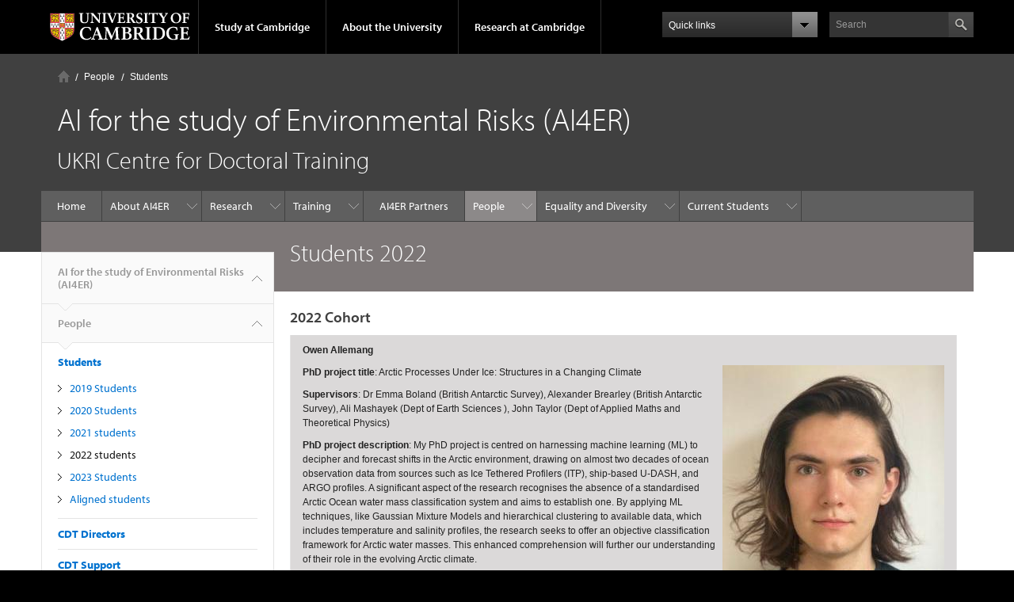

--- FILE ---
content_type: text/html; charset=utf-8
request_url: https://ai4er-cdt.esc.cam.ac.uk/StaffDirectory/students-all/students-2022
body_size: 28119
content:
<!DOCTYPE html>

<html xmlns="http://www.w3.org/1999/xhtml" lang="en"
      dir="ltr" 
  xmlns:content="http://purl.org/rss/1.0/modules/content/"
  xmlns:dc="http://purl.org/dc/terms/"
  xmlns:foaf="http://xmlns.com/foaf/0.1/"
  xmlns:og="http://ogp.me/ns#"
  xmlns:rdfs="http://www.w3.org/2000/01/rdf-schema#"
  xmlns:sioc="http://rdfs.org/sioc/ns#"
  xmlns:sioct="http://rdfs.org/sioc/types#"
  xmlns:skos="http://www.w3.org/2004/02/skos/core#"
  xmlns:xsd="http://www.w3.org/2001/XMLSchema#" class="no-js">

<head>

  <meta http-equiv="Content-Type" content="text/html; charset=utf-8" />
<meta http-equiv="X-UA-Compatible" content="IE=edge" />
<link rel="shortcut icon" href="https://ai4er-cdt.esc.cam.ac.uk/sites/all/themes/cambridge-theme/favicon.ico" type="image/vnd.microsoft.icon" />
<link rel="apple-touch-icon" href="https://ai4er-cdt.esc.cam.ac.uk/sites/all/themes/cambridge-theme/apple-touch-icon.png" type="image/png" />
<meta name="description" content="2022 Cohort Owen Allemang owen_allemang_camsis_280.jpg  PhD project title: Arctic Processes Under Ice: Structures in a Changing Climate Supervisors: Dr Emma Boland (British Antarctic Survey), Alexander Brearley (British Antarctic Survey), Ali Mashayek (Dept of Earth Sciences ), John Tay" />
<meta name="generator" content="Drupal 7 (https://www.drupal.org)" />
<link rel="canonical" href="https://ai4er-cdt.esc.cam.ac.uk/StaffDirectory/students-all/students-2022" />
<link rel="shortlink" href="https://ai4er-cdt.esc.cam.ac.uk/node/2031" />
<meta name="dcterms.title" content="Students 2022" />
<meta name="dcterms.creator" content="P.A. Dote" />
<meta name="dcterms.description" content="2022 Cohort Owen Allemang owen_allemang_camsis_280.jpg  PhD project title: Arctic Processes Under Ice: Structures in a Changing Climate Supervisors: Dr Emma Boland (British Antarctic Survey), Alexander Brearley (British Antarctic Survey), Ali Mashayek (Dept of Earth Sciences ), John Tay" />
<meta name="dcterms.date" content="2023-10-04T22:49+01:00" />
<meta name="dcterms.type" content="Text" />
<meta name="dcterms.format" content="text/html" />
<meta name="dcterms.identifier" content="https://ai4er-cdt.esc.cam.ac.uk/StaffDirectory/students-all/students-2022" />

  <title>Students 2022 | AI for the study of Environmental Risks (AI4ER)</title>

  <meta name="viewport" content="width=device-width, initial-scale=1.0"/>

  <link type="text/css" rel="stylesheet" href="https://ai4er-cdt.esc.cam.ac.uk/sites/default/files/css/css_xE-rWrJf-fncB6ztZfd2huxqgxu4WO-qwma6Xer30m4.css" media="all" />
<link type="text/css" rel="stylesheet" href="https://ai4er-cdt.esc.cam.ac.uk/sites/default/files/css/css_P5X0XpKHTEtTapd1lwh0UBSv6-AmcLZIAlHEhsz7Niw.css" media="all" />
<link type="text/css" rel="stylesheet" href="https://ai4er-cdt.esc.cam.ac.uk/sites/default/files/css/css_pkzqE4MkAksqW3L1t6uBJ4k2F_Ln6YYitmVOLbsIsnI.css" media="all" />
<link type="text/css" rel="stylesheet" href="https://ai4er-cdt.esc.cam.ac.uk/sites/default/files/css/css_NsNZmAXxUwdmlHS32WrwQ9_vN4XihavIsj-9QAZy0Ms.css" media="all" />
<link type="text/css" rel="stylesheet" href="https://ai4er-cdt.esc.cam.ac.uk/sites/default/files/css/css_7vt-sR8U1V3_xC4xP1jMrbV_LJUzTm49fU3TQuKB7lA.css" media="all" />

  <script type="text/javascript" src="//use.typekit.com/hyb5bko.js"></script>
  <script type="text/javascript">try {
      Typekit.load();
    } catch (e) {
    }</script>
  <script type="text/javascript">document.documentElement.className += " js";</script>

</head>

<body class="html not-front not-logged-in no-sidebars page-node page-node- page-node-2031 node-type-page campl-theme-7" >

<!--[if lt IE 7]>
<div class="lt-ie9 lt-ie8 lt-ie7">
<![endif]-->
<!--[if IE 7]>
<div class="lt-ie9 lt-ie8">
<![endif]-->
<!--[if IE 8]>
<div class="lt-ie9">
<![endif]-->

<a href="#page-content" class="campl-skipTo">skip to content</a>

<noscript aria-hidden="true"><iframe src="https://www.googletagmanager.com/ns.html?id=GTM-55Z5753D" height="0" width="0" style="display:none;visibility:hidden"></iframe></noscript>


<div class="campl-row campl-global-header">
  <div class="campl-wrap clearfix">
    <div class="campl-header-container campl-column8" id="global-header-controls">
      <a href="http://www.cam.ac.uk" class="campl-main-logo">
        <img alt="University of Cambridge" src="/sites/all/themes/cambridge-theme/images/interface/main-logo-small.png"/>
      </a>

      <ul class="campl-unstyled-list campl-horizontal-navigation campl-global-navigation clearfix">
        <li>
          <a href="#study-with-us">Study at Cambridge</a>
        </li>
        <li>
          <a href="#about-the-university">About the University</a>
        </li>
        <li>
          <a href="http://www.cam.ac.uk/research" class="campl-no-drawer">Research at Cambridge</a>
        </li>
      </ul>
    </div>

    <div class="campl-column2">
      <div class="campl-quicklinks">
      </div>
    </div>

    <div class="campl-column2">

      <div class="campl-site-search" id="site-search-btn">

        <label for="header-search" class="hidden">Search site</label>

        <div class="campl-search-input">
          <form action="https://search.cam.ac.uk/web" method="get">
            <input id="header-search" type="text" name="query" value="" placeholder="Search"/>

            
            <input type="image" class="campl-search-submit"
                   src="/sites/all/themes/cambridge-theme/images/interface/btn-search-header.png"/>
          </form>
        </div>
      </div>

    </div>
  </div>
</div>
<div class="campl-row campl-global-header campl-search-drawer">
  <div class="campl-wrap clearfix">
    <form class="campl-site-search-form" id="site-search-container" action="https://search.cam.ac.uk/web" method="get">
      <div class="campl-search-form-wrapper clearfix">
        <input type="text" class="text" name="query" value="" placeholder="Search"/>

        
        <input type="image" class="campl-search-submit"
               src="/sites/all/themes/cambridge-theme/images/interface/btn-search.png"/>
      </div>
    </form>
  </div>
</div>

<div class="campl-row campl-global-navigation-drawer">

  <div class="campl-wrap clearfix">
    <div class="campl-column12 campl-home-link-container">
      <a href="">Home</a>
    </div>
  </div>
  <div class="campl-wrap clearfix">
    <div class="campl-column12 campl-global-navigation-mobile-list campl-global-navigation-list">
      <div class="campl-global-navigation-outer clearfix" id="study-with-us">
        <ul class="campl-unstyled-list campl-global-navigation-header-container ">
          <li><a href="http://www.cam.ac.uk/study-at-cambridge">Study at Cambridge</a></li>
        </ul>
        <div class="campl-column4">
          <ul
            class="campl-global-navigation-container campl-unstyled-list campl-global-navigation-secondary-with-children">
            <li>
              <a href="http://www.study.cam.ac.uk/undergraduate/">Undergraduate</a>
              <ul class="campl-global-navigation-tertiary campl-unstyled-list">
                <li>
                  <a href="http://www.study.cam.ac.uk/undergraduate/courses/">Courses</a>
                </li>
                <li>
                  <a href="http://www.study.cam.ac.uk/undergraduate/apply/">Applying</a>
                </li>
                <li>
                  <a href="http://www.study.cam.ac.uk/undergraduate/events/">Events and open days</a>
                </li>
                <li>
                  <a href="http://www.study.cam.ac.uk/undergraduate/finance/">Fees and finance</a>
                </li>
                <li>
                  <a href="http://www.becambridge.com/">Student blogs and videos</a>
                </li>
              </ul>
            </li>
          </ul>
        </div>
        <div class="campl-column4">
          <ul
            class="campl-global-navigation-container campl-unstyled-list campl-global-navigation-secondary-with-children">
            <li>
              <a href="http://www.admin.cam.ac.uk/students/gradadmissions/prospec/">Graduate</a>
              <ul class="campl-global-navigation-tertiary campl-unstyled-list">
                <li>
                  <a href="http://www.admin.cam.ac.uk/students/gradadmissions/prospec/whycam/">Why Cambridge</a>
                </li>
                <li>
                  <a href="http://www.admin.cam.ac.uk/students/gradadmissions/prospec/studying/qualifdir/">Qualifications
                    directory</a>
                </li>
                <li>
                  <a href="http://www.admin.cam.ac.uk/students/gradadmissions/prospec/apply/">How to apply</a></li>
                <li><a href="http://www.admin.cam.ac.uk/students/studentregistry/fees/">Fees and funding</a></li>
                <li><a href="http://www.admin.cam.ac.uk/students/gradadmissions/prospec/faq/index.html">Frequently asked
                    questions</a></li>
              </ul>
            </li>
          </ul>
        </div>
        <div class="campl-column4">
          <ul class="campl-global-navigation-container campl-unstyled-list last">
            <li>
              <a href="http://www.cam.ac.uk/about-the-university/international-cambridge/studying-at-cambridge">International
                students</a>
            </li>
            <li>
              <a href="http://www.ice.cam.ac.uk">Continuing education</a>
            </li>
            <li>
              <a href="http://www.admin.cam.ac.uk/offices/education/epe/">Executive and professional education</a>
            </li>
            <li>
              <a href="http://www.educ.cam.ac.uk">Courses in education</a>
            </li>
          </ul>
        </div>
      </div>

      <div class="campl-global-navigation-outer clearfix" id="about-the-university">
        <ul class="campl-global-navigation-header-container campl-unstyled-list">
          <li><a href="http://www.cam.ac.uk/about-the-university">About the University</a></li>
        </ul>
        <div class="campl-column4">
          <ul class="campl-global-navigation-container campl-unstyled-list">
            <li>
              <a href="http://www.cam.ac.uk/about-the-university/how-the-university-and-colleges-work">How the
                University and Colleges work</a>
            </li>
            <li>
              <a href="http://www.cam.ac.uk/about-the-university/history">History</a>
            </li>
            <li>
              <a href="http://www.cam.ac.uk/about-the-university/visiting-the-university">Visiting the University</a>
            </li>
            <li>
              <a href="http://www.cam.ac.uk/about-the-university/term-dates-and-calendars">Term dates and calendars</a>
            </li>
            <li class="last">
              <a href="http://map.cam.ac.uk">Map</a>
            </li>
          </ul>
        </div>
        <div class="campl-column4">
          <ul class="campl-global-navigation-container campl-unstyled-list">
            <li>
              <a href="http://www.cam.ac.uk/for-media">For media</a>
            </li>
            <li>
              <a href="http://www.cam.ac.uk/video-and-audio">Video and audio</a>
            </li>
            <li>
              <a href="http://webservices.admin.cam.ac.uk/faesearch/map.cgi">Find an expert</a>
            </li>
            <li>
              <a href="http://www.cam.ac.uk/about-the-university/publications">Publications</a>
            </li>
            <li class="last">
              <a href="http://www.cam.ac.uk/about-the-university/international-cambridge">International Cambridge</a>
            </li>
          </ul>
        </div>
        <div class="campl-column4">
          <ul class="campl-global-navigation-container campl-unstyled-list">
            <li>
              <a href="http://www.cam.ac.uk/news">News</a>
            </li>
            <li>
              <a href="http://www.admin.cam.ac.uk/whatson">Events</a>
            </li>
            <li>
              <a href="http://www.cam.ac.uk/public-engagement">Public engagement</a>
            </li>
            <li>
              <a href="http://www.jobs.cam.ac.uk">Jobs</a>
            </li>
            <li class="last">
              <a href="http://www.philanthropy.cam.ac.uk">Giving to Cambridge</a>
            </li>
          </ul>
        </div>
      </div>

      <div class="campl-global-navigation-outer clearfix" id="our-research">
        <ul class="campl-global-navigation-header-container campl-unstyled-list">
          <li><a href="">Research at Cambridge</a></li>
        </ul>
      </div>
    </div>

    <ul class="campl-unstyled-list campl-quicklinks-list campl-global-navigation-container ">
      <li>
        <a href="http://www.cam.ac.uk/for-staff">For staff</a>
      </li>
      <li>
        <a href="http://www.admin.cam.ac.uk/students/gateway">For current students</a>
      </li>
      <li>
        <a href="http://www.alumni.cam.ac.uk">For alumni</a>
      </li>
      <li>
        <a href="http://www.cam.ac.uk/for-business">For business</a>
      </li>
      <li>
        <a href="http://www.cam.ac.uk/colleges-and-departments">Colleges &amp; departments</a>
      </li>
      <li>
        <a href="http://www.cam.ac.uk/libraries-and-facilities">Libraries &amp; facilities</a>
      </li>
      <li>
        <a href="http://www.cam.ac.uk/museums-and-collections">Museums &amp; collections</a>
      </li>
      <li class="last">
        <a href="http://www.cam.ac.uk/email-and-phone-search">Email &amp; phone search</a>
      </li>
    </ul>
  </div>
</div>

<div class="campl-row campl-page-header campl-section-page">
  <div class="campl-wrap clearfix">
    <div class="campl-column12">
      <div class="campl-content-container ">

        <div class="campl-breadcrumb" id="breadcrumb"><ul class="campl-unstyled-list campl-horizontal-navigation clearfix"><li class="first-child"><a href="/" class="campl-home ir">Home</a></li><li><a href="/StaffDirectory">People</a></li><li><a href="/StaffDirectory/students-all" title="Students">Students</a></li></ul></div>
                          
        
        <h1 class="campl-page-title">
          AI for the study of Environmental Risks (AI4ER)                  </h1>

                  <div id="site-slogan" class="campl-page-subtitle">
            UKRI Centre for Doctoral Training          </div>
        
      </div>
    </div>
  </div>
</div>

  <div class="campl-row campl-page-header">
    <div class="campl-wrap">
        <div class="region region-horizontal-navigation">
    <div id="block-menu-block-1" class="block block-menu-block">

  
  
  
  <div>
    <div class="menu-block-wrapper menu-block-1 menu-name-main-menu parent-mlid-0 menu-level-1">
  <div class="campl-wrap clearfix campl-local-navigation"><div class="campl-local-navigation-container"><ul class="campl-unstyled-list"><li class="first leaf menu-mlid-289"><a href="/">Home</a></li>
<li class="expanded menu-mlid-3030"><a href="/about">About AI4ER</a><ul class="campl-unstyled-list local-dropdown-menu"><li class="first collapsed menu-mlid-3030"><a href="/about">About AI4ER overview</a></li>
<li class="leaf menu-mlid-23781"><a href="/about/find-us">Find us</a></li>
<li class="leaf menu-mlid-4192"><a href="/applying-us">Applying to us</a></li>
<li class="leaf menu-mlid-9032"><a href="/mres">MRes (Year 1)</a></li>
<li class="last leaf menu-mlid-9052"><a href="/phd">PhD (Years 2-4)</a></li>
</ul></li>
<li class="expanded menu-mlid-28181"><a href="/research">Research</a><ul class="campl-unstyled-list local-dropdown-menu"><li class="first collapsed menu-mlid-28181"><a href="/research">Research overview</a></li>
<li class="leaf menu-mlid-34484"><a href="/research/space-oceans-and-polar-science">Space, oceans and polar science</a></li>
<li class="expanded menu-mlid-28171"><a href="/research/built-environment-and-energy">Built environment and energy</a><ul class="campl-unstyled-list local-dropdown-menu"><li class="first collapsed menu-mlid-28171"><a href="/research/built-environment-and-energy">Built environment and energy overview</a></li>
<li class="leaf menu-mlid-28241"><a href="/research/built-environment-and-energy/built-environment-and-energy-students">Built environment and energy - students</a></li>
<li class="last leaf menu-mlid-28231"><a href="/research/built-environment-and-energy/built-environment-and-energy-staff">Built environment and energy - staff</a></li>
</ul></li>
<li class="leaf menu-mlid-28321"><a href="/research/space-oceans-and-polar-science/space-oceans-and-polar-science-staff">Space, oceans and polar science - staff</a></li>
<li class="expanded menu-mlid-28291"><a href="/research/carbon-capture-and-carbon-credits">Carbon capture and carbon credits</a><ul class="campl-unstyled-list local-dropdown-menu"><li class="first collapsed menu-mlid-28291"><a href="/research/carbon-capture-and-carbon-credits">Carbon capture and carbon credits overview</a></li>
<li class="leaf menu-mlid-28301"><a href="/research/carbon-capture-and-carbon-credits/carbon-capture-and-carbon-credits-staff">Carbon capture and carbon credits - staff</a></li>
<li class="last leaf menu-mlid-28311"><a href="/research/carbon-capture-and-carbon-credits/carbon-capture-and-carbon-credits-students">Carbon capture and carbon credits - students</a></li>
</ul></li>
<li class="leaf menu-mlid-28331"><a href="/research/space-oceans-and-polar-science/space-oceans-and-polar-science-students">Space, oceans and polar science - students</a></li>
<li class="expanded menu-mlid-28281"><a href="/research/climate-and-air-quality">Climate and air quality</a><ul class="campl-unstyled-list local-dropdown-menu"><li class="first collapsed menu-mlid-28281"><a href="/research/climate-and-air-quality">Climate and air quality overview</a></li>
<li class="leaf menu-mlid-28341"><a href="/research/climate-and-air-quality/climate-and-air-quality-staff">Climate and air quality - staff</a></li>
<li class="last leaf menu-mlid-28351"><a href="/research/climate-and-air-quality/climate-and-air-quality-students">Climate and air quality - students</a></li>
</ul></li>
<li class="expanded menu-mlid-28141"><a href="/research/ecology-and-biodiversity">Ecology and biodiversity</a><ul class="campl-unstyled-list local-dropdown-menu"><li class="first collapsed menu-mlid-28141"><a href="/research/ecology-and-biodiversity">Ecology and biodiversity overview</a></li>
<li class="leaf menu-mlid-28161"><a href="/research/ecology-and-biodiversity/ecology-and-biodiversity-staff">Ecology and  biodiversity - staff</a></li>
<li class="last leaf menu-mlid-28151"><a href="/research/ecology-and-biodiversity/ecology-and-biodiversity-students">Ecology and  biodiversity - students</a></li>
</ul></li>
<li class="expanded menu-mlid-28191"><a href="/research/geophysical-and-environmental-modelling">Geophysical and environmental modelling</a><ul class="campl-unstyled-list local-dropdown-menu"><li class="first collapsed menu-mlid-28191"><a href="/research/geophysical-and-environmental-modelling">Geophysical and environmental modelling overview</a></li>
<li class="leaf menu-mlid-28211"><a href="/research/geophysical-and-environmental-modelling/geophysical-and-environmental-modelling-staff">Geophysical and environmental modelling - staff</a></li>
<li class="last leaf menu-mlid-28221"><a href="/research/geophysical-and-environmental-modelling/geophysical-and-environmental-modelling-students">Geophysical and environmental modelling - students</a></li>
</ul></li>
<li class="expanded menu-mlid-28201"><a href="/research/natural-resources-and-forests">Natural resources and forests</a><ul class="campl-unstyled-list local-dropdown-menu"><li class="first collapsed menu-mlid-28201"><a href="/research/natural-resources-and-forests">Natural resources and forests overview</a></li>
<li class="leaf menu-mlid-28251"><a href="/research/natural-resources-and-forests/natural-resources-and-forests-staff">Natural resources and forests - staff</a></li>
<li class="last leaf menu-mlid-28261"><a href="/research/natural-resources-and-forests/natural-resources-and-forests-students">Natural resources and forests - students</a></li>
</ul></li>
<li class="last leaf menu-mlid-29281"><a href="/research/publications">Publications</a></li>
</ul></li>
<li class="expanded menu-mlid-3034"><a href="/training">Training</a><ul class="campl-unstyled-list local-dropdown-menu"><li class="first collapsed menu-mlid-3034"><a href="/training">Training overview</a></li>
<li class="leaf menu-mlid-26481"><a href="/training/undergraduate-research-experience-placements-summer-2024">Placements</a></li>
<li class="leaf menu-mlid-33481"><a href="/training/training-and-other-useful-resources">Training and other useful resources</a></li>
<li class="last leaf menu-mlid-33471"><a href="/training/wellbeing-resources">Wellbeing resources</a></li>
</ul></li>
<li class="leaf menu-mlid-3002"><a href="/partners">AI4ER Partners</a></li>
<li class="expanded active-trail menu-mlid-2987"><a href="/StaffDirectory" class="active-trail campl-selected">People</a><ul class="campl-unstyled-list local-dropdown-menu"><li class="first collapsed active-trail menu-mlid-2987"><a href="/StaffDirectory" class="active-trail">People overview</a></li>
<li class="leaf menu-mlid-17971"><a href="/StaffDirectory/cdt-directors">CDT Directors</a></li>
<li class="leaf menu-mlid-17981"><a href="/StaffDirectory/cdt-support">CDT Support</a></li>
<li class="leaf menu-mlid-17991"><a href="/StaffDirectory/academic-staff">Academic Staff</a></li>
<li class="leaf menu-mlid-22851"><a href="/StaffDirectory/mentors-students">Mentors for Students</a></li>
<li class="last expanded active-trail menu-mlid-22871"><a href="/StaffDirectory/students-all" title="Students" class="active-trail">Students</a><ul class="campl-unstyled-list local-dropdown-menu"><li class="first collapsed active-trail menu-mlid-22871"><a href="/StaffDirectory/students-all" title="Students" class="active-trail">Students overview</a></li>
<li class="leaf menu-mlid-13082"><a href="/StaffDirectory/students-all/2019-students">2019 Students</a></li>
<li class="leaf menu-mlid-22861"><a href="/StaffDirectory/students-all/2020-students">2020 Students</a></li>
<li class="leaf menu-mlid-23941"><a href="/StaffDirectory/students-all/2021-students">2021 students</a></li>
<li class="leaf active-trail active menu-mlid-32541 campl-current-page"><a href="/StaffDirectory/students-all/students-2022" class="active-trail active">2022 students</a></li>
<li class="leaf menu-mlid-28131"><a href="/StaffDirectory/students-all/2023-students">2023 Students</a></li>
<li class="last expanded menu-mlid-22881"><a href="/StaffDirectory/students-all/aligned-students" title="Aligned students">Aligned students</a><ul class="menu"><li class="first collapsed menu-mlid-22881"><a href="/StaffDirectory/students-all/aligned-students" title="Aligned students">Aligned students overview</a></li>
<li class="leaf menu-mlid-23961"><a href="/StaffDirectory/students-all/aligned-students/current-aligned-students">Current aligned students</a></li>
<li class="last leaf menu-mlid-23971"><a href="/StaffDirectory/students-all/aligned-students/aligned-student-alumni">Aligned student alumni</a></li>
</ul></li>
</ul></li>
</ul></li>
<li class="expanded menu-mlid-23701"><a href="/equality-diversity-and-inclusion-edi" title="Equality, diversity and inclusion">Equality and Diversity</a><ul class="campl-unstyled-list local-dropdown-menu"><li class="first collapsed menu-mlid-23701"><a href="/equality-diversity-and-inclusion-edi" title="Equality, diversity and inclusion">Equality and Diversity overview</a></li>
<li class="leaf menu-mlid-23721"><a href="/equality-diversity-and-inclusion-edi/student-support">Student Support</a></li>
<li class="leaf menu-mlid-23731"><a href="/equality-diversity-and-inclusion-edi/edi-training">ED&amp;I training</a></li>
<li class="leaf menu-mlid-23741"><a href="/equality-diversity-and-inclusion-edi/recruitment-and-admissions">Recruitment and admissions</a></li>
<li class="leaf menu-mlid-23751"><a href="/equality-diversity-and-inclusion-edi/feedback-and-annual-survey">Feedback and annual survey</a></li>
<li class="leaf menu-mlid-23761"><a href="/equality-diversity-and-inclusion-edi/edi-committee">ED&amp;I Committee</a></li>
<li class="last leaf menu-mlid-23771"><a href="/equality-diversity-and-inclusion-edi/edi-useful-resources-and-links">ED&amp;I useful resources and links</a></li>
</ul></li>
<li class="last expanded menu-mlid-23921"><a href="/current-students-cam-only">Current Students</a><ul class="campl-unstyled-list local-dropdown-menu"><li class="first collapsed menu-mlid-23921"><a href="/current-students-cam-only">Current Students overview</a></li>
<li class="leaf menu-mlid-24001"><a href="/current-students-cam-only/mres-students">MRes students</a></li>
<li class="leaf menu-mlid-24011"><a href="/current-students-cam-only/phd-students">PhD students</a></li>
<li class="leaf menu-mlid-23931"><a href="/current-students-cam-only/current-students-login">Current Students</a></li>
<li class="last leaf menu-mlid-32621"><a href="/current-students-cam-only/miscellaneous">Miscellaneous</a></li>
</ul></li>
</ul></div></div></div>
  </div>

</div>
  </div>
    </div>
  </div>


  <div class="campl-row campl-page-header">
    <div class="campl-wrap clearfix campl-page-sub-title campl-recessed-sub-title">
              <div class="campl-column3 campl-spacing-column">
          &nbsp;
        </div>
      
      <div class="campl-column9">
        <div class="campl-content-container clearfix contextual-links-region">
                    <h1 class="campl-sub-title">Students 2022 </h1>
                  </div>
      </div>
    </div>
  </div>

  <div class="campl-row campl-content
    campl-recessed-content">
    <div class="campl-wrap clearfix">
              <div class="campl-column3">
          <div class="campl-tertiary-navigation">
              <div class="region region-left-navigation">
    <div id="block-menu-block-2" class="block block-menu-block">

  
  
  
  <div>
    <div class="menu-block-wrapper menu-block-2 menu-name-main-menu parent-mlid-0 menu-level-1">
  <div class="campl-tertiary-navigation-structure"><ul class="campl-unstyled-list campl-vertical-breadcrumb"><li class="leaf menu-mlid-289"><a href="/">AI for the study of Environmental Risks (AI4ER)<span class="campl-vertical-breadcrumb-indicator"></span></a></li><li class="first expanded active-trail menu-mlid-2987"><a href="/StaffDirectory" class="active-trail active-trail">People<span class="campl-vertical-breadcrumb-indicator"></span></a></li></ul><ul class="campl-unstyled-list campl-vertical-breadcrumb-navigation"><li class="first expanded active-trail menu-mlid-22871"><a href="/StaffDirectory/students-all" title="Students" class="active-trail active-trail">Students</a><ul class="campl-unstyled-list campl-vertical-breadcrumb-children"><li class="first leaf menu-mlid-13082"><a href="/StaffDirectory/students-all/2019-students">2019 Students</a></li>
<li class="leaf menu-mlid-22861"><a href="/StaffDirectory/students-all/2020-students">2020 Students</a></li>
<li class="leaf menu-mlid-23941"><a href="/StaffDirectory/students-all/2021-students">2021 students</a></li>
<li class="leaf active-trail active menu-mlid-32541 campl-selected"><a href="/StaffDirectory/students-all/students-2022" class="active-trail active-trail active">2022 students</a></li>
<li class="leaf menu-mlid-28131"><a href="/StaffDirectory/students-all/2023-students">2023 Students</a></li>
<li class="last expanded menu-mlid-22881"><a href="/StaffDirectory/students-all/aligned-students" title="Aligned students">Aligned students</a></li>
</ul></li>
<li class="leaf menu-mlid-17971"><a href="/StaffDirectory/cdt-directors">CDT Directors</a></li>
<li class="leaf menu-mlid-17981"><a href="/StaffDirectory/cdt-support">CDT Support</a></li>
<li class="leaf menu-mlid-17991"><a href="/StaffDirectory/academic-staff">Academic Staff</a></li>
<li class="last leaf menu-mlid-22851"><a href="/StaffDirectory/mentors-students">Mentors for Students</a></li>
</ul></div></div>
  </div>

</div>
  </div>
          </div>
        </div>
                            <div class="campl-column9 campl-main-content" id="page-content">

          <div class="">

            
                                      
              <div class="region region-content">
    <div id="block-system-main" class="block block-system">

  
  
  
  <div>
    <div id="node-2031" class="node node-page clearfix" about="/StaffDirectory/students-all/students-2022" typeof="foaf:Document">

  
      <span property="dc:title" content="Students 2022" class="rdf-meta element-hidden"></span>
  
      <div class="content campl-content-container">
      
      <div class="field field-name-body field-type-text-with-summary field-label-hidden"><div class="field-items"><div class="field-item even" property="content:encoded"><h2>2022 Cohort </h2>
<table border="1" cellpadding="1" cellspacing="1">
<tbody>
<tr>
<td>
<p><strong>Owen Allemang</strong> </p>
<p>			</p><div class="media media-element-container media-wysiwyg"><div id="file-3921" class="file file-image file-image-jpeg">

        <h2 class="element-invisible"><a href="https://ai4er-cdt.esc.cam.ac.uk/file/owenallemangcamsis280jpg">owen_allemang_camsis_280.jpg</a></h2>
    
  
  <div class="content">
    <img alt="Owen" title="Owen" height="280" width="280" align="right" style="media-element file-wysiwyg" class="media-element file-wysiwyg campl-scale-with-grid" data-delta="18" typeof="foaf:Image" src="https://ai4er-cdt.esc.cam.ac.uk/files/media/owen_allemang_camsis_280.jpg" />  </div>

  
</div>
</div>
<p><strong>PhD project title</strong>: Arctic Processes Under Ice: Structures in a Changing Climate</p>
<p><strong>Supervisors</strong>: Dr Emma Boland (British Antarctic Survey), Alexander Brearley (British Antarctic Survey), Ali Mashayek (Dept of Earth Sciences ), John Taylor (Dept of Applied Maths and Theoretical Physics)</p>
<p><strong>PhD project description</strong>: My PhD project is centred on harnessing machine learning (ML) to decipher and forecast shifts in the Arctic environment, drawing on almost two decades of ocean observation data from sources such as Ice Tethered Profilers (ITP), ship-based U-DASH, and ARGO profiles. A significant aspect of the research recognises the absence of a standardised Arctic Ocean water mass classification system and aims to establish one. By applying ML techniques, like Gaussian Mixture Models and hierarchical clustering to available data, which includes temperature and salinity profiles, the research seeks to offer an objective classification framework for Arctic water masses. This enhanced comprehension will further our understanding of their role in the evolving Arctic climate.</p>
<p>The Arctic is characterised by unique processes, notably the double-diffusive staircases and the emerging Arctic eddy fields, which play a pivotal role in influencing ocean mixing and heat transfers. With high-resolution observations from the Canadian Basin, the research hypothesises that ML can more swiftly and objectively pinpoint these processes compared to traditional methods. By focusing on the Canadian Basin data, insights will be drawn on double-diffusive staircases and Arctic eddies, refining our grasp of Arctic ocean mixing, heat fluxes, and the larger Arctic climate evolution.</p>
<p>Furthermore, current General Circulation Models (GCMs) often provide an inadequate representation of the Arctic Ocean, thus compromising their ability to accurately predict future changes. In response, the CANARI project is developing tailored models for the Arctic. By juxtaposing these with the existing GCMs using ML, the research aims to identify gaps and enhancements in how Arctic Ocean dynamics are represented. By combining ensemble learning with data from the imminent CANARI models, the project will delve into the effects of model intricacies on Arctic water mass depictions. Ultimately, the research aspires to reconcile the observed and modelled dynamics of the Arctic Ocean, improving the precision of Arctic environment portrayals in GCMs and augmenting our understanding of the Arctic's susceptibility to climate change.</p>
<p><strong>Prior to joining the CDT</strong>, I spent a year in Cranfield completing a MSc in Environmental Engineering and the year before I graduated from Cranfield with a MSc in Applied Artificial Intelligence. My master’s thesis was on improving global gridded precipitation using NWP models and CNN. The MSc in AI was part of double degree programme with IPSA, a French aeronautics and space engineering MSc where I majored in embedded systems, space launchers and satellites. In my spare time, I like to read and play music. I recently started play ice hockey.</p>
</td>
</tr>
<tr>
<td>
<p><strong>Felipe Begliomini - 4C student</strong></p>
<p> </p>
<p>			<strong><div class="media media-element-container media-wysiwyg"><div id="file-3941" class="file file-image file-image-jpeg">

        <h2 class="element-invisible"><a href="https://ai4er-cdt.esc.cam.ac.uk/file/felipepicture300jpg">felipe_picture_300.jpg</a></h2>
    
  
  <div class="content">
    <img alt="Felipe" title="Felipe" height="300" width="300" align="right" style="media-element file-wysiwyg" class="media-element file-wysiwyg campl-scale-with-grid" data-delta="19" typeof="foaf:Image" src="https://ai4er-cdt.esc.cam.ac.uk/files/media/felipe_picture_300.jpg" />  </div>

  
</div>
</div>PhD project title</strong>: Spatial Insights on Restoration Strategies for Atlantic Forest Conservation </p>
<p><strong>Supervisors</strong>: Professor David Coomes (Dept of Plant Sciences) and Professor Srinivasan Keshav (Dept of Computer Science and Technology)</p>
<p><strong>PhD project description</strong>: The Brazilian Atlantic Forest, renowned for its immense biodiversity value, was heavily exploited over three hundred years, but is now nationally and internationally recognised as region of large ecosystem restoration. This unique and ecologically rich biome plays a pivotal role in sustaining ecosystems and supporting human livelihoods. My PhD project takes a comprehensive approach to evidence-based preservation and restoration, shedding light on the intricacies of the Atlantic Forest ecosystem. The  objectives of my project will be to firstly produce a comprehensive literature meta-analysis to provide valuable insights into the driving forces and policies affecting deforestation, reforestation, and natural regrowth. This review will provide an integrated framework to analyse forest dynamics at a regional scale. Secondly, by leveraging remote sensing data, I will assess the viability and longevity of reforestation initiatives within the Atlantic Forest. This assessment will also identify the optimal spatial resolution for effectively monitoring the fragmented biome, connecting these findings with the factors influencing reforestation success. Lastly, I will collect and integrate a diverse range of environmental and socio-economic data layers, culminating in the creation of a comprehensive suitability map for forest restoration which explicitly optimises conservation benefits and revenue generation at both farm and landscape scales. This research will deepen understanding of Atlantic Forest dynamics, provide insights into the effectiveness of reforestation projects, and determine the optimal spatial resolution for effective monitoring. Moreover, it is poised to contribute to more informed and sustainable practices for safeguarding the Atlantic Forest, with broader implications for tropical landscape conservation</p>
<p><strong>Prior to joining AI4ER CDT,</strong> I completed two undergraduate degrees, one in Marine Sciences (2016) and the other in Environmental Engineering (2019), both at the Federal University of São Paulo (Brazil). In my first undergraduate degree, my research interests were related to the effects of a multi-impacted coastal area on mollusc shells (<a href="https://eur03.safelinks.protection.outlook.com/?url=https%3A%2F%2Fdoi.org%2F10.1016%2Fj.envpol.2017.04.045&amp;data=05%7C01%7Cas599%40universityofcambridgecloud.onmicrosoft.com%7Cd412d80f55394986417708da858407fd%7C49a50445bdfa4b79ade3547b4f3986e9%7C0%7C0%7C637969099358580792%7CUnknown%7CTWFpbGZsb3d8eyJWIjoiMC4wLjAwMDAiLCJQIjoiV2luMzIiLCJBTiI6Ik1haWwiLCJXVCI6Mn0%3D%7C3000%7C%7C%7C&amp;sdata=TE2AflzpOUUvx5%2BvDuC0NQMKFezuWEv5BQ997DeVGHg%3D&amp;reserved=0" rel="noreferrer noopener" target="_blank">https://doi.org/10.1016/j.envpol.2017.04.045</a>). In my second degree, I developed a study concerning the role of São Paulo’s protected areas in preserving the Guarani Aquifer’s recharge zones.  In 2020, I started my Master’s degree in Remote Sensing at the Brazilian National Institute for Space Research (INPE). I worked on estimating water quality parameters from orbital and field remote sensing data. My dissertation aimed to retrieve Phycocyanin (a photosynthetic pigment with a major presence in Cyanobacteria) concentrations using hyperspectral orbital remote sensing data and machine learning algorithms. My study was part of the MAPAQUALI project, which aims to create an online platform for monitoring the water quality of Brazilians' inland and coastal waters. I was also involved in other studies, such as estimating the Secchi Disk Dept for Brazilian waters from Sentinel-2/MSI images (<a href="https://eur03.safelinks.protection.outlook.com/?url=https%3A%2F%2Fdoi.org%2F10.1016%2Fj.isprsjprs.2021.10.009&amp;data=05%7C01%7Cas599%40universityofcambridgecloud.onmicrosoft.com%7Cd412d80f55394986417708da858407fd%7C49a50445bdfa4b79ade3547b4f3986e9%7C0%7C0%7C637969099358580792%7CUnknown%7CTWFpbGZsb3d8eyJWIjoiMC4wLjAwMDAiLCJQIjoiV2luMzIiLCJBTiI6Ik1haWwiLCJXVCI6Mn0%3D%7C3000%7C%7C%7C&amp;sdata=Rf6IKQP0fAkTQFt764MdQskZGJCnntvr62i3xvqN2Ew%3D&amp;reserved=0" rel="noreferrer noopener" target="_blank">https://doi.org/10.1016/j.isprsjprs.2021.10.009</a>), deriving a method for correcting the adjacency effect in orbital images for inland waters (<a href="https://eur03.safelinks.protection.outlook.com/?url=https%3A%2F%2Fdoi.org%2F10.3390%2Frs14081829&amp;data=05%7C01%7Cas599%40universityofcambridgecloud.onmicrosoft.com%7Cd412d80f55394986417708da858407fd%7C49a50445bdfa4b79ade3547b4f3986e9%7C0%7C0%7C637969099358580792%7CUnknown%7CTWFpbGZsb3d8eyJWIjoiMC4wLjAwMDAiLCJQIjoiV2luMzIiLCJBTiI6Ik1haWwiLCJXVCI6Mn0%3D%7C3000%7C%7C%7C&amp;sdata=8UAOZKvFQXYWnwAftQlM%2FVaY%2BIVNMk0R7x6tHgPOun4%3D&amp;reserved=0" rel="noreferrer noopener" target="_blank">https://doi.org/10.3390/rs14081829</a>), and mapping the phytoplankton biodiversity in the Amazon floodplain.  Spending time in natural landscapes, watching volleyball games, and practicing sports are my favourite activities besides studying the environment. </p>
</td>
</tr>
<tr>
<td>
<p><strong>Lisanne Blok</strong></p>
<p>			<strong><div class="media media-element-container media-wysiwyg"><div id="file-3951" class="file file-image file-image-png">

        <h2 class="element-invisible"><a href="https://ai4er-cdt.esc.cam.ac.uk/file/lisanne300png">lisanne_300.png</a></h2>
    
  
  <div class="content">
    <img alt="Lisanne" title="Lisanne" height="301" width="300" align="right" style="media-element file-wysiwyg" class="media-element file-wysiwyg campl-scale-with-grid" data-delta="20" typeof="foaf:Image" src="https://ai4er-cdt.esc.cam.ac.uk/files/media/lisanne_300.png" />  </div>

  
</div>
</div></strong></p>
<p><strong>PhD project title</strong>: Extreme sea level and coastal flooding</p>
<p><strong>Supervisor</strong>s: Prof Ali Mashayek (Dept of Earth Sciences) and Dr Andrea Marinoni (UiT, the Arctic University of Norway)</p>
<p>PhD project description: In my PhD research, I am addressing the issue that sea level poses to local communities, particularly in the context of climate change. One of the key aspects of this is extreme sea level, an extreme event metric that is influenced by mean sea level, waves, storm surges and tides. It is projected that the frequency and magnitude of extreme events will significantly increase, thus, a framework that accurately estimates this risk is required for accurate climate adaptation policy.</p>
<p>However, predicting extreme sea level and the associated risks is a complex task, mainly due to the inherent uncertainty in climate projections. It is important to understand source of the uncertainties, how the uncertainty of the different factors interact over time and whether the uncertainty is tied to a local region. I will be employing advanced probabilistic machine learning techniques, i.e. Bayesian Neural Networks, where each extreme sea level contributor will be featured as a probability density function. I am hoping to analyse the spatial and temporal interaction of these factors to enhance our understanding of the uncertainties regarding extreme sea level.</p>
<p>With this knowledge, I am hoping to inform policymakers and the insurance industry where more monitoring and a change of climate adaptation plans will be required.</p>
<p><strong>Prior to joining the CDT</strong>, I completed my BSc degree in Geophysics from Imperial College London. At Imperial's Grantham Institute, I researched the application of country-specific Social Cost of Carbon in quantifying the effects of climate change and as well as statistical analysis on temperature climate risk in Bangladesh.  I am specifically interested in the intersection of policy and environmental science and predicting climate risk in vulnerable regions. As an active member of the European Youth Parliament, I have chaired and presided sessions, focussing amongst other things on the Nord Stream 2 pipeline and sustainable shipping.</p>
</td>
</tr>
<tr>
<td>
<p><strong>Joshua Dimasaka</strong></p>
<p>			<strong><div class="media media-element-container media-teaser"><div id="file-3961" class="file file-image file-image-png">

        <h2 class="element-invisible"><a href="https://ai4er-cdt.esc.cam.ac.uk/file/joshuapicture300png">joshua_picture_300.png</a></h2>
    
  
  <div class="content">
    <img alt="Joshua" title="Joshua" height="250" width="250" align="right" style="media-element file-teaser" class="media-element file-teaser campl-scale-with-grid" data-delta="21" typeof="foaf:Image" src="https://ai4er-cdt.esc.cam.ac.uk/files/styles/inline/public/media/joshua_picture_300.png?itok=k-4UjyHx" />  </div>

  
</div>
</div></strong></p>
<p><strong>PhD project title</strong>: Global Disaster Risk Audit</p>
<p><strong>Supervisors:</strong> Professor Emily So  (Director, Cambridge University Centre for Risk in the Built Environment and Department of Architecture) and Professor Christian Geiß (Head, Georisks &amp; Civil Security, German Aerospace Center (DLR) and Professor, Institute of Geography, University of Bonn)</p>
<p><strong>Phd project description: </strong>When the Hyogo Framework for Action 2005-2015 concluded, a global concern on the increasing frequency and intensity of disasters, the exacerbating effects of climate change, and the higher rate of increase of human settlements exposed to disasters despite a decrease in their vulnerability urged the international community to jointly develop the Sendai Framework for Disaster Risk Reduction (SFDRR) 2015-2030. However, its 2023 midterm assessment has revealed inadequacies with prevailing short-termism, thus stressing the need for a reliable understanding of the evolving risk landscape. This short-termism of SFDRR has already been argued in the past because of the use of improper ‘snapshot’ metrics, which does not fully represent the incremental progress of countries by disregarding the scientific understanding of the occurrence of extreme events, as widely used in the state-of-the-art (SOTA) probabilistic catastrophe models. Despite the availability of SOTA models, modelling and ethical challenges remain in standardising exposure datasets across countries with different and lacking vulnerability characteristics.</p>
<p>Early efforts in developing large-scale exposure datasets were able to map the distribution of human settlements and their vulnerabilities, which has been the basis of several global assessment reports. However, these datasets contain inherent biases that favour developed countries (e.g., least-developed countries have different and non-standard vulnerability characteristics because of the ubiquity of more informal settlements and different construction methodologies) and are increasingly outdated because of rapid urbanisation. Recently, several AI methods have shown promising results in addressing some of these problems using Earth observation datasets that can be combined with locally prepared datasets, offering a novel approach to audit disaster risk at large scales considering multiple periods of assessment including the SFDRR implementation.</p>
<p>To this end, my project will investigate SOTA models and AI methods to quantify exposure and risk of the built environment at large scales, and will enable the beginnings of a global risk audit, measuring the changes of disaster risk profiles over time to assess whether countries are making progress. Specifically, I will explore some of the following key guiding themes and questions: How has the risk landscape at a building, neighbour, city, and country scale changed because of resilience programmes since the advent of the SFDRR? Has the number of buildings increased even while their contribution to the overall risk has reduced because they are less vulnerable than the buildings they replaced?</p>
<p>For updates and collaborations, please visit my<a href="https://riskaudit.github.io"> project website</a> </p>
<p><strong>Prior to joining the CDT,</strong> I graduated with a Masters of Science in Civil and Environmental Engineering and a Master of Arts in Public Policy from Stanford University as a Knight-Hennessy scholar, and BSc in Civil Engineering (magna cum laude) from the University of the Philippines Los Baños. Through engineering, policymaking, and AI, I aspire to shape an equitable disaster-resilient future to face the global crisis caused by the pressing need to adapt to intensifying effects of climate change and other natural hazards. I previously worked for Stanford LBRE and the local government of Quezon City (Philippines) to support data-driven policies to manage their regional earthquake risks. At Stanford, I worked with US Geological Survey to use machine learning on NASA satellite imagery products to improve PAGER, a global real-time earthquake hazard and loss estimation system. I have also spent time at Arup, Stanford Urban Resilience Initiative, and FM Global Engineering &amp; Research. I enjoy spending time with my dogs, hiking, and playing ukulele. </p>
<p> </p>
</td>
</tr>
<tr>
<td>
<p><strong>Onkar Gulati - 4C student</strong></p>
<p>			<strong><div class="media media-element-container media-wysiwyg"><div id="file-3971" class="file file-image file-image-png">

        <h2 class="element-invisible"><a href="https://ai4er-cdt.esc.cam.ac.uk/file/onkargulati300png">onkar_gulati_300.png</a></h2>
    
  
  <div class="content">
    <img alt="Onkar" title="Onkar" height="300" width="300" align="right" style="media-element file-wysiwyg" class="media-element file-wysiwyg campl-scale-with-grid" data-delta="22" typeof="foaf:Image" src="https://ai4er-cdt.esc.cam.ac.uk/files/media/onkar_gulati_300.png" />  </div>

  
</div>
</div></strong></p>
<p><strong>PhD project title</strong>: Furthering Decarbonisation Incentives Through Foundation Models for Tropical Forests</p>
<p><strong>Supervisors</strong>: Prof Anil Madhavapeddy (Dept of Computer Science and Technology), Professor Andrew Balmford (Dept of Zoology)</p>
<p>PhD project description: Foundation models are neural networks trained via self-supervised learning on vast quantities of unlabelled data, typically based on the transformer architecture. These models have demonstrated substantially improved performance in natural-language processing and image generation, among other fields. ClimaX, the first foundation model for weather and climate science, was unveiled earlier this year and generated smaller root-mean-squared errors in downstream tasks including weather forecasting and climate downscaling as compared to the Integrated Forecast System and convolutional neural networks such as U-Net.</p>
<p>The goal of this project is to better understand the capability of self-supervised learning to infer parameters of natural systems without foregoing socioeconomic impacts. In particular, we hypothesise that an enhanced understanding of tropical forests could be obtained through development of a dedicated foundation model utilising multimodal data. Such a model would have notable implications for how outcomes of carbon interventions are assessed globally, with potential downstream tasks including forecasts of forest cover, baselines of global biodiversity, and estimates of foregone economic output for project areas.</p>
<p><strong>Prior to joining the CDT,</strong> I completed my undergraduate studies at the University of Tokyo, where my senior thesis focused on developing a novel system for investigating the quantum mechanical phenomena dictating environmental magnetoreception in avian species. Afterwards, I spent the better part of a year working in private equity in Tokyo, with a particular focus on secondary funds and impact investments. I hope to tackle complex issues at the CDT from both a statistical and economic viewpoint. In my spare time, you'll find me exploring new varieties of coffee, hosting horror movie nights, or tutoring just about anything.  <br />
			 </p>
</td>
</tr>
<tr>
<td>
<p><strong>Jovana Knezevic -4C student</strong></p>
<p>			<strong><div class="media media-element-container media-wysiwyg"><div id="file-3981" class="file file-image file-image-png">

        <h2 class="element-invisible"><a href="https://ai4er-cdt.esc.cam.ac.uk/file/jovana280png">jovana_280.png</a></h2>
    
  
  <div class="content">
    <img alt="Jovana" title="Jovana" height="280" width="280" align="right" style="media-element file-wysiwyg" class="media-element file-wysiwyg campl-scale-with-grid" data-delta="23" typeof="foaf:Image" src="https://ai4er-cdt.esc.cam.ac.uk/files/media/jovana_280.png" />  </div>

  
</div>
</div></strong></p>
<p><strong>PhD project title</strong>: Estimating Fire Susceptibility in tropical forests using Bayesian Networks<br />
			 </p>
<p><strong>Supervisors:</strong> Professor David Coomes (Dept of Plant Sciences) and Professor Srinivasan Keshav (Dept of Computer Science and Technology)</p>
<p><strong>PhD project description:</strong> The South American tropics are host to a number of nature-based solutions (NBS) and forest regeneration initiatives. However, the extent of degradation resulting from disturbances in this region has been on the rise. In 2022, the state of Amazonas recorded the highest wildfire emissions in 20 years. Although the total burned area has decreased globally, it has increased in the humid tropical forests. Wildfires can result in significant tree mortality and reduce the forest's ability to sequester carbon. Despite the significance of these forests and the escalating frequency of wildfires, there have been only a handful of machine learning studies of wildfires in this region. In fact, out of 300 papers reviewed in 2019 on machine learning in wildfire, only five papers focused on South American forests. NBS play a critical role in climate change mitigation through natural carbon sequestration, but face implementation challenges due to impermanence of forest carbon. Wildfire is a leading permanence risk for forest-stored carbon. To correctly price NBS offsets, there is a need for improved understanding and probabilistic estimation of carbon release schedule. Existing carbon projects frequently underestimate fire risk and do not employ realistic risk quantification in their permanence calculations. As an example, California's cap-and-trade program severely underestimated the fire risk, depleting 95% of its insurance buffer pool in the first ten years of a 100-year-long program. Assessment of future fire risk is essential for long-term carbon accounting in forests.</p>
<p>The goal of my PhD project is to conduct a probabilistic risk assessment for wildfires in the South American tropics, using Bayesian networks and the available climate, vegetation and population remote sensing data. The proposed framework will be used to forecast future fire susceptibility by estimating fire occurrence and burn probabilities at different regional scales, given future climate predictions. The framework will allow for inclusion of both remote sensing data and domain expertise, and update probabilities as new data becomes available.<br />
			 </p>
<p><strong>Prior to joining the CDT,</strong> I moved from Serbia to the US to study at MIT, where I completed my undergraduate and master's degrees in Electrical Engineering and Computer Science. Before starting my PhD I spent nine years in the tech industry. I worked on a wide variety of software systems, from low-latency trading platforms for banking to mobile-cloud distributed systems for the automotive sector at companies across the size spectrum. My most recent position was as a tech lead for Google's Android Automotive personalization team. I left industry driven by curiosity and looking to apply my experience and skill to some of society's most pressing and challenging problems - understanding our environment and our sustainable place in it. In no small part, I'm motivated by my passion for backpacking, wildlife, and landscape photography. I would prefer that we still have those in 50 years. </p>
<p> </p>
</td>
</tr>
<tr>
<td>
<p><strong>Andrew McDonald </strong></p>
<p>			<strong><div class="media media-element-container media-wysiwyg"><div id="file-3991" class="file file-image file-image-png">

        <h2 class="element-invisible"><a href="https://ai4er-cdt.esc.cam.ac.uk/file/andrew280png">andrew_280.png</a></h2>
    
  
  <div class="content">
    <img alt="Andrew" title="Andrew" height="280" width="280" align="right" style="media-element file-wysiwyg" class="media-element file-wysiwyg campl-scale-with-grid" data-delta="24" typeof="foaf:Image" src="https://ai4er-cdt.esc.cam.ac.uk/files/media/andrew_280.png" />  </div>

  
</div>
</div></strong></p>
<p><strong>PhD project title</strong>: Advancing Spatiotemporal Generative Deep Learning and its Application to Sea Ice Forecasting</p>
<p><strong>Supervisors: </strong>Professor Rich Turner (Dept of Engineering), Dr Scott Hosking (British Antarctic Survey)</p>
<p><strong>PhD project description: </strong>The Arctic is warming at a rate four times the global average and has experienced a dramatic decline in sea ice. This decline is the direct result of anthropogenic greenhouse gas emissions. Even with drastic cuts to emissions, the occurrence of an ice-free summer in the Arctic Ocean is all but guaranteed in the next decade.</p>
<p>Meanwhile, Antarctic sea ice has exhibited highly-variable behaviour over the course of the satellite record, growing on average from 1979 to 2010 before setting new record low extents in 2016, 2017, 2022, and 2023. The relative contributions of natural variability and anthropogenic influence in setting these minima are a subject of ongoing research, though the sheer scale and consistency of anomalously low Antarctic sea ice throughout 2023 in particular has raised red flags of anthropogenic influence and raised concerns of future Antarctic sea ice decline in a warming world. The impending loss of sea ice brings numerous scientific, social, political, and economic implications. Sea ice plays a critical role in regulating the Earth’s energy balance through the sea ice-albedo feedback mechanism; in mediating oceanic-atmospheric heat fluxes in driving midlatitude weather patterns; in supporting marine wildlife, terrestrial wildlife, and avian wildlife; in buttressing continental ice shelves; and in the driving global ocean circulation of heat, carbon, oxygen, and other nutrients worldwide by expelling brine at freeze-time and freshwater at melt-time. Its disappearance will harm the indigenous communities who have relied on it for centuries; could fuel geopolitical tensions among global powers and could result in unsustainable resource extraction practices, particularly in the mining and fishing sectors. Building upon IceNet to produce accurate, realistic, and probabilistic sea ice forecasts using spatiotemporal generative deep learning—and advancing state-of-the-art spatiotemporal generative deep learning methods in the process—is a challenge with both scientific and societal value and is the focus of my PhD.</p>
<p><strong>Prior to joining the CDT, </strong>I completed my undergraduate studies in 2022 at Michigan State University, where I earned degrees in Computer Science, Advanced Mathematics, and Statistics as an Alumni Distinguished Scholar and Goldwater Scholar. I have joined the CDT as a Marshall Scholar and Gates Cambridge Scholar interested in using deep learning to more accurately model spatiotemporal extremes in earth and climate science. Outside of research, I am passionate about teaching and broadening access to computer science through outreach. Outside of academics, I am an avid skier, runner, hiker, and outdoors person with a passion for travelling and coffee.  </p>
</td>
</tr>
<tr>
<td>
<p><strong>Ruari Marshall-Hawkes </strong></p>
<p>			<strong><div class="media media-element-container media-teaser"><div id="file-4001" class="file file-image file-image-png">

        <h2 class="element-invisible"><a href="https://ai4er-cdt.esc.cam.ac.uk/file/biophotoruari300png">bio_photo_ruari_300.png</a></h2>
    
  
  <div class="content">
    <img alt="Ruari" title="Ruari" height="250" width="250" align="right" style="media-element file-teaser" class="media-element file-teaser campl-scale-with-grid" data-delta="25" typeof="foaf:Image" src="https://ai4er-cdt.esc.cam.ac.uk/files/styles/inline/public/media/bio_photo_ruari_300.png?itok=UkKMC6IJ" />  </div>

  
</div>
</div></strong></p>
<p><strong>PhD project title</strong>: Quantifying the Biodiversity Impact of Land Management Practices using Bioacoustics and Machine Learning</p>
<p><strong>Supervisors:</strong> Professor Lynn Dicks (Department of Zoology), Dr Adham Ashton-Butt (British Trust for Ornithology), Dr Simon Gillings (British Trust for Ornithology)</p>
<p><strong>PhD project description:</strong> In recent years, acoustic monitoring has developed as a promising technique to survey wildlife populations, due to its ability to survey a wide range of species at low cost. However, the potential and applicability of acoustic monitoring to accurately assess population changes of species is poorly understood. This project will assess and develop machine learning methods for species classification to quantify changes in wildlife population densities and community structure from acoustic surveys, and apply this in a rewilding and restoration framework.</p>
<p>Conservation and land management practices will play a key role in mitigating the biodiversity crisis, though their impacts may only be measured over long time frames. Accurate and scalable monitoring of wildlife is therefore essential to target these conservation activities effectively. Passive acoustic monitoring potentially allows the impact of different land management practices on biodiversity to be quantified over much larger spatial and temporal scales, at lower cost than any other technique.</p>
<p>My project will focus on how to analyse the complex relationship between observed bird call rates and species abundance by using datasets of audio recordings paired with physical bird surveys. While call rates can be extracted from audio recordings using convolutional neural networks such as BirdNET, the relationship between call rate and species abundance is complicated by many environmental factors (e.g. vegetation density and wind / rain) that influence how much an individual bird calls or how audible the calls are. By estimating species abundance, my research will facilitate the development of evidence-based conservation strategies and sustainable land management decisions.</p>
<p><strong>Prior to joining the CDT, </strong>I completed my BSc in Mathematics with Computing at the University of Essex, and MSc in Machine Learning in Science at the University of Nottingham, where my thesis involved using contrastive learning and Bayesian inference in an astrophysics context. I am particularly interested in how deep learning and computer vision methods with earth observation data can be applied to climate change mitigation, and how these insights can be made more actionable by utilising uncertainty quantification and interpretable machine learning. </p>
</td>
</tr>
<tr>
<td>
<p><strong>Meghan Plumridge</strong> </p>
<p>			</p><div class="media media-element-container media-wysiwyg"><div id="file-4011" class="file file-image file-image-png">

        <h2 class="element-invisible"><a href="https://ai4er-cdt.esc.cam.ac.uk/file/meghan300png">meghan_300.png</a></h2>
    
  
  <div class="content">
    <img alt="Meghan" title="Meghan" height="300" width="300" align="right" style="media-element file-wysiwyg" class="media-element file-wysiwyg campl-scale-with-grid" data-delta="26" typeof="foaf:Image" src="https://ai4er-cdt.esc.cam.ac.uk/files/media/meghan_300.png" />  </div>

  
</div>
</div>
<p><strong>PhD project title</strong>: Natural Hazard Analysis with Satellite Data and Graph Neural Networks </p>
<p><strong>Supervisors: </strong>Prof Nic lane (Dept of Computer Science and Technology), Prof Epaminondas Mastorakos (Dept of Engineering)</p>
<p><strong>PhD project description: </strong>Multi-hazard modelling is receiving increasing attention as machine learning (ML) and computational advances enhance analysis capabilities. In particular, the World Meteorological Organization is leading the “Early Warnings for All” initiative, which impresses the importance of early-warning systems as life-saving tools. Hazard analysis spans many components and is essential for understanding the risk associated with a hazard and for facilitating disaster mitigation. Many tools and methods exist for hazard mapping, monitoring and risk analysis. These include quantitative and qualitative measures such as uncertainty analysis and disadvantage analysis, respectively. These also range in scale and scope, from continental-scale wildfire-specific risk assessments to worldwide multi-hazard analysis by the WorldRiskIndex, which assigns risk values to 193 countries. </p>
<p>Recent studies are utilising ML methods for natural hazard analysis and risk assessment, with journals dedicating specialised issues to this topic in 2023. A review conducted in 2022 identifies trends and recommendations regarding the use of ML in all phases of natural disaster management, from prediction to post-disaster response, corroborating findings from 55 related papers published between 2017 and 2021. They report that convolutional neural network (CNN), long-short term memory (LSTM) and support vector machine (SVM) models are most commonly used. In the context of hazard monitoring and risk assessment in particular, basic ML models are used in approximately two thirds of studies while more complex deep learning (DL) models are used in the remaining third of studies. They note the superiority of DL models but their limited use when labelled data is scarce. They also note the complexity of natural hazard analysis, requiring the use of hybrid-ML models in some cases. Finally, they emphasise the importance of explainable models for use by local decision makers. </p>
<p>The goal of my PhD project is to develop a graph neural network (GNN) framework for the classification of hazards, and for subsequent quantification of their associated risk by incorporating multiple datasets. My project will focus on two hazards–wildfires and glacial lake outburst floods (GLOFs). Satellite data will be extensively utilised due to their free availability and global coverage. In particular, a fusion of optical and radar data reportedly improves discrimination between vegetation classes (wildfires) and water/ice (GLOFs), but has not been applied with GNNs. The focus of this PhD will initially be wildfires, moving on to GLOFs if or when the GNN framework is successfully applied and when GLOF-related data are obtained. In both contexts, the hazard will first be analysed with satellite data, followed by the inclusion of multiple datasets, including hydrometeorological, seismic and topographic, for risk assessment.</p>
<p><strong>Prior to joining the CDT, </strong>I graduated with a Bachelor's degree in Geology from the University of Birmingham in 2016. Since then, I have spent the past six years working at the European Centre for Medium-Range Weather Forecasts (ECMWF), providing users with numerical weather data and coordinating operational projects. I am returning to academia, joining the AI4ER 2022 cohort, to develop technical skills and contribute to the implementation of ML tools into operational workflows.  </p>
<p>I am excited by the potential that AI offers for enhancing the predictability of extreme weather events, and have a particular interest in enhancing the uptake of increasing volumes of EO data. I also believe AI has a role to play in more human-centred approaches to tackling the climate crisis; in my spare time, I collaborate with the Focus Group on AI for Natural Disaster Management, reviewing applications of AI for disaster communication.  </p>
<p>My goal is to develop further partnerships and expertise to help inform strategic decisions. I also hope to make environmental data science more accessible to the broader community, mentoring with CodeFirst: Girls, and using my access to academia to advocate for communities that are disproportionately impacted by the climate crisis. </p>
</td>
</tr>
<tr>
<td>
<p><strong>Yihang She - 4C student</strong></p>
<p>			<strong><div class="media media-element-container media-wysiwyg"><div id="file-4021" class="file file-image file-image-jpeg">

        <h2 class="element-invisible"><a href="https://ai4er-cdt.esc.cam.ac.uk/file/yihangshe300jpeg">yihang_she_300.jpeg</a></h2>
    
  
  <div class="content">
    <img alt="Yihang" title="Yihang" height="300" width="300" align="right" style="media-element file-wysiwyg" class="media-element file-wysiwyg campl-scale-with-grid" data-delta="27" typeof="foaf:Image" src="https://ai4er-cdt.esc.cam.ac.uk/files/media/yihang_she_300.jpeg" />  </div>

  
</div>
</div></strong></p>
<p><strong>PhD project title</strong>: Scalable 3D Reconstruction for Forest Inventory and Biomass Estimation</p>
<p><strong>Supervisors</strong>: Professor Srinivasan Keshav (Dept of Computer Science and Technology), Professor David Coomes (Dept of Plant Sciences) and Professor Andrew Blake (Mantle labs)</p>
<p><strong>PhD project description:</strong> There is a need for an automated pipeline to monitor the status of tropical forests in a fast, accurate, and affordable manner. While advancements have been made in using drones and detection algorithms to monitor tree crowns from above, investigating the understory level still requires costly and time-consuming fieldwork. The proposed solution aims to leverage recent developments in low-cost 3D reconstruction methods enabled by deep learning to bridge this gap and create a fully automated pipeline. The challenge lies in accurately modeling the canopy structure, segmenting tree crowns, and mapping them to corresponding trunks to estimate forest biomass. Specifically, drones are currently used to capture canopy images, and an algorithm can delineate tree crowns. However, finding corresponding trunks is difficult due to the diverse range of tree sizes, shapes, and species, as well as the overlap and intermingling of crowns. Human experts need to conduct fieldwork to visually verify and match trunks with crowns. Developing an algorithm for the understory structure and a 3D reconstruction pipeline using deep learning techniques is proposed to address this challenge. The proposed approach aims to be the first attempt to reconstruct rainforest canopies using deep learning-based single-view methods. Once the 3D reconstruction is achieved, it will be mapped to tree crowns to automate the monitoring process. The approach also enables multi-task learning for investigating forest inventory-related tasks. </p>
<p><strong>Prior to joining the CDT,</strong> I completed my BSc with Honors in Geographic Information Science at Nanjing University in 2019, and an MSc in Geomatics at ETH Zurich in 2021, fully funded by ETH’s Excellence Scholarship. Since my undergraduate degree, I have been fascinated by computational methods ubiquitous in extracting information despite its various manifestations, which I further pursued at ETH by studying machine learning and computer vision, often under the context of geoinformation. While AI has refreshed our imagination in other disciplines such as Go or Biology, I felt clearly its potential in environmental studies, where the novel setting and abundant data will also challenge the existing benchmarks of AI. I look forward to developing such a co-evolved relationship by pursuing my PhD at the AI4ER CDT. </p>
</td>
</tr>
<tr>
<td>
<p><strong>Orlando Timmerman </strong></p>
<p>			<strong><div class="media media-element-container media-wysiwyg"><div id="file-4031" class="file file-image file-image-png">

        <h2 class="element-invisible"><a href="https://ai4er-cdt.esc.cam.ac.uk/file/otimmerman300png">otimmerman_300.png</a></h2>
    
  
  <div class="content">
    <img alt="Orlando" title="Orlando" height="300" width="300" align="right" style="media-element file-wysiwyg" class="media-element file-wysiwyg campl-scale-with-grid" data-delta="28" typeof="foaf:Image" src="https://ai4er-cdt.esc.cam.ac.uk/files/media/otimmerman_300.png" />  </div>

  
</div>
</div></strong></p>
<p>			<strong>PhD project title: </strong>Understanding and predicting past, present, and future coral reef distribution via multimodal machine learning and statistical super-resolution</p>
<p>			<strong>Supervisors</strong>: Dr Oscar Branson (Dept of Earth Sciences), Dr Andrea Marinoni (UiT, the Arctic University of Norway)</p>
<p class="contentpasted0"><strong>PhD project description</strong>: Coral reefs are complex systems of animal-plant symbiosis on which millions of people rely for food, protection from coastal storms, and income from tourism. Tropical coral species – and the biodiversity they support – are threatened with functional extinction over the coming decades due to coastal pollution, mechanical damage, and sustained ocean temperature rises and ocean acidification driven by anthropogenic greenhouse gas emissions. </p>
<p>Robust, quantitative methods are necessary to direct resource-intensive conservation efforts to areas where future environmental conditions will be most conducive to long-term coral growth, and inform more radical conservation methods such as assisted migration. To predict future environmental suitability, it is first necessary to understand how historic environmental conditions have resulted in the present-day distribution of coral reef systems. </p>
<p>My PhD will explore the application of several multimodal machine learning methods and historic environmental data to predict the present-day and future global distributions of coral reefs. In addition, physics-informed super-resolution techniques will be explored in order to upscale spatiotemporally coarse climate models to scales relevant to coral organisms, while sophisticated data fusion methods such as graph neural networks will be used to leverage a large range of heterogenous datasets. </p>
<p>It is expected that the work will involve collaborations with organisations through which it may inform real-world  conservation efforts. The uncertainty, interpretability, and explainability of any methods used will therefore be prioritised in order to enable an informed implementation of model results.</p>
<p><strong>Prior to joining the CDT,</strong> I steered my Physics BSc at the University of Bristol towards all things related to AI applications in climate science, specialising in how machine learning can improve climate forecasting. While at Cambridge, I anticipate delving and investigating a range of computational methods with the aim of making a tangible impact to real-world sustainability efforts.</p>
</td>
</tr>
<tr>
<td>
<p><strong>Jay Torry </strong></p>
<p>			<strong><div class="media media-element-container media-wysiwyg"><div id="file-4041" class="file file-image file-image-png">

        <h2 class="element-invisible"><a href="https://ai4er-cdt.esc.cam.ac.uk/file/jaytorrypic300png">jay_torry_pic_300.png</a></h2>
    
  
  <div class="content">
    <img alt="Jay" title="Jay" height="300" width="300" align="right" style="media-element file-wysiwyg" class="media-element file-wysiwyg campl-scale-with-grid" data-delta="29" typeof="foaf:Image" src="https://ai4er-cdt.esc.cam.ac.uk/files/media/jay_torry_pic_300.png" />  </div>

  
</div>
</div></strong></p>
<p>My previous career largely focused on the operational assessment of wind and solar plants (including energy yield projections and supervisory control and data acquisition analysis); and I have also supported a number of R&amp;D/digital projects and community energy initiatives. I am always keen to cross traditional subject boundaries and tackle problems as holistically as possible, and I believe the CDT will provide me with the perfect environment in which to do this. Outside of work I enjoy making music, and I plan to make good use of the creative opportunities available at Cambridge. </p>
</td>
</tr>
<tr>
<td>
<p><strong>Peisong Zheng </strong></p>
<p>			</p><div class="media media-element-container media-wysiwyg"><div id="file-4051" class="file file-image file-image-jpeg">

        <h2 class="element-invisible"><a href="https://ai4er-cdt.esc.cam.ac.uk/file/peisong300jpg">peisong_300.jpg</a></h2>
    
  
  <div class="content">
    <img alt="Peisong" title="Peisong" height="300" width="300" align="right" style="media-element file-wysiwyg" class="media-element file-wysiwyg campl-scale-with-grid" data-delta="30" typeof="foaf:Image" src="https://ai4er-cdt.esc.cam.ac.uk/files/media/peisong_300.jpg" />  </div>

  
</div>
</div>
<p><strong>PhD project title</strong>: Developing causal network models to untangle the mechanisms behind past large-scale climate reorganizations </p>
<p><strong>Supervisors</strong>: Dr Thomas Bauska (British Antarctic Survey), Dr Matt Osman (Department of Geography) </p>
<p><strong>PhD project description:</strong> The rapid climate changes currently observed are unparalleled in Earth's geologic history, leading to risks of substantial and disruptive climate reorganizations, such as Arctic sea ice loss and meltdowns of the Greenland and West Antarctic ice sheets. Valuable insights for future predictions might be gained from examining prior instances of extensive climate reorganizations. My PhD research aims to explore major climate reorganizations during ice ages: the Termination of the last Ice Age and the Dansgaard–Oeschger (DO) events (which were accompanied by atmospheric CO2 changes) from the last glacial interval. The underlying mechanisms and causal sequences of these reorganizations are not fully understood due to various limitations, such as uncertainty in chronology. My research will employ AI causal inference methods on modelled climate data and high-resolution paleoclimate proxy records to decipher the sequence of events of the last deglaciation and explore the causality behind DO events and millennial-scale CO2 fluctuations. This research aims to enhance our understanding of past large-scale climate reorganizations and assist in predicting future climate changes. </p>
<p><strong>Prior to joining the CDT,</strong> I completed my bachelor's degree in Geophysics at China University of Geosciences (Wuhan), with a dissertation using computational fluid dynamics to simulate the hazards caused by a landslide in the Three Gorges Dam. I obtained my Master’s degree in Geography from the same university. During my master’s program, I developed my interest in Paleoclimate problems, specifically those related to ice ages, including ice age deglaciations, Dansgaard-Oeschger events, Antarctic isotope maximums, ice core water isotope records, and atmospheric CO2 changes. My principal work during this period involved using statistical methods to investigate the trend of <a href="https://journals.ametsoc.org/view/journals/clim/35/17/JCLI-D-21-0713.1.xml">Atmospheric CO2 changes and Antarctic temperature fluctuations, as well as the mechanisms behind them</a>.</p>
</td>
</tr>
<tr>
<td>
<p><strong>Andres Zuniga Gonzalez </strong></p>
<p>			<strong><div class="media media-element-container media-wysiwyg"><div id="file-4061" class="file file-image file-image-png">

        <h2 class="element-invisible"><a href="https://ai4er-cdt.esc.cam.ac.uk/file/andres300no2png">andres_300no2.png</a></h2>
    
  
  <div class="content">
    <img alt="Andres" title="Andres" height="280" width="280" align="right" style="media-element file-wysiwyg" class="media-element file-wysiwyg campl-scale-with-grid" data-delta="31" typeof="foaf:Image" src="https://ai4er-cdt.esc.cam.ac.uk/files/media/andres_300no2.png" />  </div>

  
</div>
</div></strong></p>
<p><strong>PhD project title</strong>: The Role of Green Spaces in a Warming Planet: An AI-informed Framework for Urban Planning in the Global South</p>
<p><strong>Supervisors</strong>: Dr Ronita Bardhan (Dept of Architecture), Professor Anil Madhavapeddy (Dept of Computer Science and Technology)</p>
<p><strong>PhD project description: </strong>Rising global temperatures due to climate change are intensifying Urban Heat Island (UHI) and Urban Dry Island (UDI) effects, making cities hotter and drier. UHI and UDI contribute to heat-related deaths, increased energy demand, altered weather, and health issues, particularly in vulnerable populations in the Global South (GS). Urban vegetation is a known solution, offering cooling, and various ecosystem services, however, it could also increase humidity, which is the main contributing factor in heat stress.The goal of my PhD is to develop a machine learning-based framework for socially and environmentally responsible city design, focusing on urban vegetation's impact on UHI, UDI, and human health. The research focus is on GS cities as their urban population is growing rapidly and are more vulnerable to heat-related issues.</p>
<p>My research will address the critical issue of urban heat and dryness in GS cities, exacerbated by climate change. By employing advanced machine learning techniques and integrating diverse datasets, the project aims to provide actionable insights for urban planning, emphasising socially equitable and environmentally sustainable solutions. The focus on GS cities acknowledges the urgency of this problem in rapidly urbanizing regions, especially in informal settlements where vulnerable populations are disproportionately affected. The developed framework has the potential to guide city planners and policymakers towards effective strategies for mitigating the adverse effects of UHI and UDI on human health and well-being in the face of climate change.</p>
<p><strong>Prior to joining the CDT,</strong>  I obtained a double major in Biology and Microbiology and a Master's in Biological Sciences from Universidad de Los Andes in Colombia. There, I worked in Palaeoecology on projects related to ancient and environmental DNA from tropical high-mountainous ecosystems to reconstruct past environments. During my master's, I was a teaching assistant in the biostatistics and informatics courses. After graduation, I worked as a data scientist in a real estate company developing machine learning models for client and property classification and maintaining databases of web scraped data using cloud technologies. Aside from my academic career and interests, I enjoy playing football, basketball, tennis and video games and pretending to play piano and keyboards. </p>
</td>
</tr>
</tbody>
</table>
</div></div></div>    </div>
  
  
  
</div>
  </div>

</div>
  </div>

          </div>

        </div>
      
      
      
      
    </div>

  </div>

  <div class="campl-row campl-local-footer">
    <div class="campl-wrap clearfix">
      <div class="campl-column3 campl-footer-navigation">
                                </div>
      <div class="campl-column3 campl-footer-navigation">
                                </div>
      <div class="campl-column3 campl-footer-navigation">
                                </div>
      <div class="campl-column3 campl-footer-navigation last">
                    <div class="region region-footer-4">
    <div id="block-menu-block-3" class="block block-menu-block campl-content-container campl-navigation-list">

  
      <h3>UIS Websites</h3>
  
  
  <div class="content">
    <div class="menu-block-wrapper menu-block-3 menu-name-menu-uis-websites parent-mlid-0 menu-level-1">
  <ul class="campl-unstyled-list"><li class="first leaf menu-mlid-2183"><a href="https://status.uis.cam.ac.uk/" title="">Service Status Notifications</a></li>
<li class="leaf menu-mlid-2181"><a href="http://help.uis.cam.ac.uk/" title="">Help and Support</a></li>
<li class="last leaf menu-mlid-2182"><a href="http://www.hpc.cam.ac.uk/" title="">High Performance Computing Service</a></li>
</ul></div>
  </div>

</div>
  </div>
              </div>
    </div>
  </div>

<div class="campl-row campl-global-footer">
  <div class="campl-wrap clearfix">
    <div class="campl-column3 campl-footer-navigation">
      <div class="campl-content-container campl-footer-logo">
        <img alt="University of Cambridge" src="/sites/all/themes/cambridge-theme/images/interface/main-logo-small.png"
             class="campl-scale-with-grid"/>

        <p>&#169; 2026 University of Cambridge</p>
        <ul class="campl-unstyled-list campl-global-footer-links">
          <li>
            <a href="http://www.cam.ac.uk/university-a-z">University A-Z</a>
          </li>
          <li>
            <a href="http://www.cam.ac.uk/contact-the-university">Contact the University</a>
          </li>
          <li>
            <a href="http://www.cam.ac.uk/about-this-site/accessibility">Accessibility</a>
          </li>
          <li>
            <a href="http://www.admin.cam.ac.uk/univ/information/foi/">Freedom of information</a>
          </li>
          <li>
            <a href="http://www.cam.ac.uk/about-this-site/terms-and-conditions">Terms and conditions</a>
          </li>
        </ul>
      </div>
    </div>
    <div class="campl-column3 campl-footer-navigation">
      <div class="campl-content-container campl-navigation-list">

        <div class="link-list">
          <h3><a href="http://www.cam.ac.uk/study-at-cambridge">Study at Cambridge</a></h3>
          <ul class="campl-unstyled-list">
            <li>
              <a href="http://www.study.cam.ac.uk/undergraduate/">Undergraduate</a>
            </li>
            <li>
              <a href="http://www.admin.cam.ac.uk/students/gradadmissions/prospec/">Graduate</a>
            </li>
            <li>
              <a href="http://www.cam.ac.uk/about-the-university/international-cambridge/studying-at-cambridge">International
                students</a>
            </li>
            <li>
              <a href="http://www.ice.cam.ac.uk">Continuing education</a>
            </li>
            <li>
              <a href="http://www.admin.cam.ac.uk/offices/education/epe/">Executive and professional education</a>
            </li>
            <li>
              <a href="http://www.educ.cam.ac.uk">Courses in education</a>
            </li>
          </ul>
        </div>
      </div>
    </div>
    <div class="campl-column3 campl-footer-navigation">
      <div class="campl-content-container campl-navigation-list">
        <h3><a href="http://www.cam.ac.uk/about-the-university">About the University</a></h3>
        <ul class="campl-unstyled-list campl-page-children">
          <li>
            <a href="http://www.cam.ac.uk/about-the-university/how-the-university-and-colleges-work">How the University
              and Colleges work</a>
          </li>
          <li>
            <a href="http://www.cam.ac.uk/about-the-university/visiting-the-university">Visiting the University</a>
          </li>
          <li>
            <a href="http://map.cam.ac.uk">Map</a>
          </li>
          <li>
            <a href="http://www.cam.ac.uk/news">News</a>
          </li>
          <li>
            <a href="http://www.admin.cam.ac.uk/whatson">Events</a>
          </li>
          <li>
            <a href="http://www.jobs.cam.ac.uk">Jobs</a>
          </li>
          <li>
            <a href="http://www.philanthropy.cam.ac.uk">Giving to Cambridge</a>
          </li>
        </ul>
      </div>
    </div>
    <div class="campl-column3 campl-footer-navigation last">
      <div class="campl-content-container campl-navigation-list">
        <h3><a href="http://www.cam.ac.uk/research">Research at Cambridge</a></h3>
        <ul class="campl-unstyled-list">
          <li>
            <a href="http://www.cam.ac.uk/research/news">News</a>
          </li>
          <li>
            <a href="http://www.cam.ac.uk/research/features">Features</a>
          </li>
          <li>
            <a href="http://www.cam.ac.uk/research/discussion">Discussion</a>
          </li>
          <li>
            <a href="http://www.cam.ac.uk/research/spotlight-on">Spotlight on...</a>
          </li>
          <li>
            <a href="http://www.cam.ac.uk/research/research-at-cambridge">About research at Cambridge</a>
          </li>
        </ul>
      </div>
    </div>
  </div>
</div>

<script type="text/javascript" src="https://ai4er-cdt.esc.cam.ac.uk/sites/default/files/js/js_o6T7PVUab9ogIXo266EGX1UpGk_cm_1nASwpQML322U.js"></script>
<script type="text/javascript" src="https://ai4er-cdt.esc.cam.ac.uk/sites/default/files/js/js_Pt6OpwTd6jcHLRIjrE-eSPLWMxWDkcyYrPTIrXDSON0.js"></script>
<script type="text/javascript" src="https://ai4er-cdt.esc.cam.ac.uk/sites/default/files/js/js_LvRGprsJiXJINM9M-UBIXWMLdlhvhSxxTN9QOkhsvwg.js"></script>
<script type="text/javascript" src="https://ai4er-cdt.esc.cam.ac.uk/sites/default/files/js/js_0jzZrM_Bf65tlePIOcTyDrVEO4dOvipQblWxMfrHjl8.js"></script>
<script type="text/javascript" src="https://ai4er-cdt.esc.cam.ac.uk/sites/default/files/js/js__ZyToYohImc1oFTYebUEWt6ahIUOPT3hx_yOIXpWrps.js"></script>
<script type="text/javascript">
<!--//--><![CDATA[//><!--
jQuery.extend(Drupal.settings, {"basePath":"\/","pathPrefix":"","setHasJsCookie":0,"ajaxPageState":{"theme":"cambridge_theme","theme_token":"K6rus0_56Gq74X7c67c25QxPjSk-cnl5kPzrn9jhz5M","css":{"modules\/system\/system.base.css":1,"modules\/system\/system.menus.css":1,"modules\/system\/system.messages.css":1,"modules\/system\/system.theme.css":1,"modules\/aggregator\/aggregator.css":1,"profiles\/cambridge\/modules\/contrib\/calendar\/css\/calendar_multiday.css":1,"profiles\/cambridge\/modules\/features\/cambridge_events\/css\/events.css":1,"profiles\/cambridge\/modules\/features\/cambridge_teasers\/css\/teasers.css":1,"profiles\/cambridge\/modules\/contrib\/date\/date_repeat_field\/date_repeat_field.css":1,"modules\/field\/theme\/field.css":1,"modules\/node\/node.css":1,"profiles\/cambridge\/modules\/contrib\/toc_node\/css\/toc_node.css":1,"modules\/user\/user.css":1,"profiles\/cambridge\/modules\/contrib\/views\/css\/views.css":1,"profiles\/cambridge\/modules\/contrib\/ckeditor\/css\/ckeditor.css":1,"profiles\/cambridge\/modules\/contrib\/ctools\/css\/ctools.css":1,"profiles\/cambridge\/libraries\/fancybox\/source\/jquery.fancybox.css":1,"profiles\/cambridge\/modules\/custom\/cambridge_cookie_compliance\/css\/style.css":1,"sites\/all\/themes\/cambridge-theme\/css\/full-stylesheet.css":1,"sites\/all\/themes\/cambridge-theme\/css\/drupal.css":1,"sites\/all\/themes\/cambridge-theme\/css\/falcon.css":1,"public:\/\/css_injector\/css_injector_1.css":1,"public:\/\/css_injector\/css_injector_2.css":1,"public:\/\/css_injector\/css_injector_3.css":1},"js":{"https:\/\/ai4er-cdt.esc.cam.ac.uk\/sites\/default\/files\/google_tag\/subdomain_cam_ac_uk\/google_tag.script.js":1,"profiles\/cambridge\/modules\/contrib\/jquery_update\/replace\/jquery\/1.12\/jquery.min.js":1,"misc\/jquery-extend-3.4.0.js":1,"misc\/jquery-html-prefilter-3.5.0-backport.js":1,"misc\/jquery.once.js":1,"misc\/drupal.js":1,"profiles\/cambridge\/modules\/contrib\/jquery_update\/js\/jquery_browser.js":1,"profiles\/cambridge\/modules\/features\/cambridge_teasers\/js\/teasers.js":1,"profiles\/cambridge\/modules\/features\/cambridge_teasers\/js\/jquery.matchHeight-min.js":1,"profiles\/cambridge\/modules\/contrib\/entityreference\/js\/entityreference.js":1,"profiles\/cambridge\/modules\/contrib\/fancybox\/fancybox.js":1,"profiles\/cambridge\/libraries\/fancybox\/source\/jquery.fancybox.pack.js":1,"profiles\/cambridge\/libraries\/fancybox\/lib\/jquery.mousewheel-3.0.6.pack.js":1,"sites\/all\/themes\/cambridge-theme\/js\/custom.js":1,"sites\/all\/themes\/cambridge-theme\/js\/libs\/ios-orientationchange-fix.js":1,"sites\/all\/themes\/cambridge-theme\/js\/libs\/modernizr.js":1,"sites\/all\/themes\/cambridge-theme\/js\/drupal.js":1}},"fancybox":[]});
//--><!]]>
</script>


<!--[if lte IE 8]>
</div>
<![endif]-->

</body>

</html>
